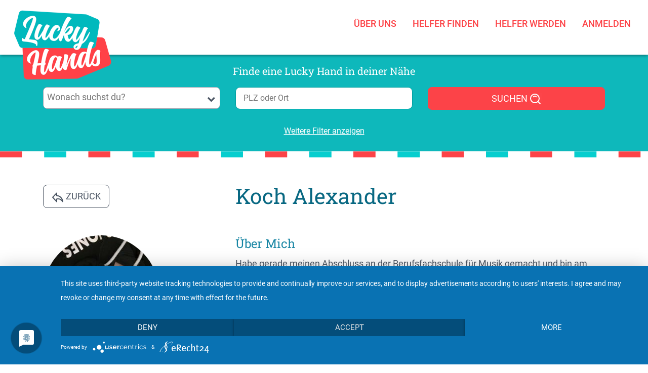

--- FILE ---
content_type: text/html; charset=UTF-8
request_url: https://luckyhands.online/helper/alexander_koch/136
body_size: 10669
content:
<!DOCTYPE html>
<head>
    <meta charset="UTF-8">
    <meta name="viewport" content="width=device-width, initial-scale=1" >
	<link rel="canonical" href="https://luckyhands.online/helper/alexander_koch/136" />

		<meta name="application-name" content="LH">
	<meta name="mobile-web-app-capable" content="yes">
	<meta name="apple-mobile-web-app-capable" content="yes">
	<meta name="apple-mobile-web-app-title" content="LH">
	<meta name="msapplication-TileColor" content="#ffffff">
	<meta name="theme-color" content="#ffffff">
	<meta name="apple-mobile-web-app-status-bar-style" content="#ffffff">
	<meta name="msapplication-config" content="/favicon/browserconfig.xml?v=220509023833">
	<link rel="apple-touch-icon" sizes="57x57" href="/favicon/apple-touch-icon-57x57.png?v=220509023833">
	<link rel="apple-touch-icon" sizes="60x60" href="/favicon/apple-touch-icon-60x60.png?v=220509023833">
	<link rel="apple-touch-icon" sizes="72x72" href="/favicon/apple-touch-icon-72x72.png?v=220509023833">
	<link rel="apple-touch-icon" sizes="76x76" href="/favicon/apple-touch-icon-76x76.png?v=220509023833">
	<link rel="apple-touch-icon" sizes="114x114" href="/favicon/apple-touch-icon-114x114.png?v=220509023833">
	<link rel="apple-touch-icon" sizes="120x120" href="/favicon/apple-touch-icon-120x120.png?v=220509023833">
	<link rel="apple-touch-icon" sizes="144x144" href="/favicon/apple-touch-icon-144x144.png?v=220509023833">
	<link rel="apple-touch-icon" sizes="152x152" href="/favicon/apple-touch-icon-152x152.png?v=220509023833">
	<link rel="apple-touch-icon" sizes="180x180" href="/favicon/apple-touch-icon-180x180.png?v=220509023833">
	<link rel="icon" type="image/png" href="/favicon/android-chrome-36x36.png?v=220509023833" sizes="36x36">
	<link rel="icon" type="image/png" href="/favicon/android-chrome-48x48.png?v=220509023833" sizes="48x48">
	<link rel="icon" type="image/png" href="/favicon/android-chrome-72x72.png?v=220509023833" sizes="72x72">
	<link rel="icon" type="image/png" href="/favicon/android-chrome-96x96.png?v=220509023833" sizes="96x96">
	<link rel="icon" type="image/png" href="/favicon/android-chrome-144x144.png?v=220509023833" sizes="144x144">
	<link rel="icon" type="image/png" href="/favicon/android-chrome-192x192.png?v=220509023833" sizes="192x192">
	<link rel="icon" type="image/png" href="/favicon/favicon-16x16.png?v=220509023833" sizes="16x16">
	<link rel="icon" type="image/png" href="/favicon/favicon-32x32.png?v=220509023833" sizes="32x32">
	<link rel="icon" type="image/png" href="/favicon/favicon-96x96.png?v=220509023833" sizes="96x96">
	<link rel="shortcut icon" type="image/x-icon" href="/favicon/favicon.ico?v=220509023833">
	<meta name="msapplication-TileImage" content="/favicon/mstile-150x150.png?v=220509023833">
	<meta name="msapplication-square70x70logo" content="/favicon/mstile-70x70.png?v=220509023833">
	<meta name="msapplication-square150x150logo" content="/favicon/mstile-150x150.png?v=220509023833">
	<meta name="msapplication-wide310x150logo" content="/favicon/mstile-310x150.png?v=220509023833">
	<meta name="msapplication-square310x310logo" content="/favicon/mstile-310x310.png?v=220509023833">
	<link href="/favicon/apple-touch-startup-image-320x460.png?v=220509023833" media="(device-width: 320px) and (device-height: 480px) and (-webkit-device-pixel-ratio: 1)" rel="apple-touch-startup-image">
	<link href="/favicon/apple-touch-startup-image-640x920.png?v=220509023833" media="(device-width: 320px) and (device-height: 480px) and (-webkit-device-pixel-ratio: 2)" rel="apple-touch-startup-image">
	<link href="/favicon/apple-touch-startup-image-640x1096.png?v=220509023833" media="(device-width: 320px) and (device-height: 568px) and (-webkit-device-pixel-ratio: 2)" rel="apple-touch-startup-image">
	<link href="/favicon/apple-touch-startup-image-748x1024.png?v=220509023833" media="(device-width: 768px) and (device-height: 1024px) and (-webkit-device-pixel-ratio: 1) and (orientation: landscape)" rel="apple-touch-startup-image">
	<link href="/favicon/apple-touch-startup-image-750x1024.png?v=220509023833" media="" rel="apple-touch-startup-image">
	<link href="/favicon/apple-touch-startup-image-750x1294.png?v=220509023833" media="(device-width: 375px) and (device-height: 667px) and (-webkit-device-pixel-ratio: 2)" rel="apple-touch-startup-image">
	<link href="/favicon/apple-touch-startup-image-768x1004.png?v=220509023833" media="(device-width: 768px) and (device-height: 1024px) and (-webkit-device-pixel-ratio: 1) and (orientation: portrait)" rel="apple-touch-startup-image">
	<link href="/favicon/apple-touch-startup-image-1182x2208.png?v=220509023833" media="(device-width: 414px) and (device-height: 736px) and (-webkit-device-pixel-ratio: 3) and (orientation: landscape)" rel="apple-touch-startup-image">
	<link href="/favicon/apple-touch-startup-image-1242x2148.png?v=220509023833" media="(device-width: 414px) and (device-height: 736px) and (-webkit-device-pixel-ratio: 3) and (orientation: portrait)" rel="apple-touch-startup-image">
	<link href="/favicon/apple-touch-startup-image-1496x2048.png?v=220509023833" media="(device-width: 768px) and (device-height: 1024px) and (-webkit-device-pixel-ratio: 2) and (orientation: landscape)" rel="apple-touch-startup-image">
	<link href="/favicon/apple-touch-startup-image-1536x2008.png?v=220509023833" media="(device-width: 768px) and (device-height: 1024px) and (-webkit-device-pixel-ratio: 2) and (orientation: portrait)" rel="apple-touch-startup-image">
	<link rel="manifest" href="/favicon/manifest.json?v=220509023833" />
	
    <meta property="og:title" content="Lucky Hands // Hilfe für alle Belange deines Alltags" >
    <meta property="og:locale" content="de_DE" >
    <meta property="og:type" content="website" >
	<meta property="og:image" content="https://luckyhands.online/img/luckyhands_fb.jpg" >
    <meta property="og:image:type" content="image/png">
    <meta property="og:image:width" content="1200">
    <meta property="og:image:height" content="600">
    <meta property="og:description" content="Alltagshilfen aus Deiner Nähe. Geprüfte Helfer*innen & versicherte Leistung Günstig, ungebunden und sorglos!" >
    <meta property="og:url" content="https://luckyhands.online/helper/alexander_koch/136" >
    <meta property="og:type" content="website" >

    <meta name="DC.language" content="de" >
    <meta name="dc.source" CONTENT="https://luckyhands.online" >
    <meta name="dc.title" CONTENT="Lucky Hands // Hilfe für alle Belange deines Alltags" >
    <meta name="dc.keywords" CONTENT="Heimtierbetreuung, Haushaltshilfe, Kinderbetreuung, Seniorenbetreuung, Nachhilfe" >
    <meta name="dc.subject" CONTENT="Lucky Hands // Hilfe für alle Belange deines Alltags" >
    <meta name="dc.description" CONTENT="Alltagshilfen aus Deiner Nähe. Geprüfte Helfer*innen & versicherte Leistung Günstig, ungebunden und sorglos!" >

    <base href="https://luckyhands.online/">
    <meta name="Description" content="Alltagshilfen aus Deiner Nähe. Geprüfte Helfer*innen & versicherte Leistung Günstig, ungebunden und sorglos!" >
    <meta name="Keywords" content="Heimtierbetreuung, Haushaltshilfe, Kinderbetreuung, Seniorenbetreuung, Nachhilfe" >
    <title>Lucky Hands // Hilfe für alle Belange deines Alltags</title>

	<script type="application/javascript" src="https://app.usercentrics.eu/latest/main.js" id="XctpfyqIX"></script>
	<meta data-privacy-proxy-server="https://privacy-proxy-server.usercentrics.eu">

    <link rel="stylesheet" href="libs/bootstrap4/css/bootstrap.min.css" type="text/css">
    <link rel="stylesheet" href="css/animate.min.css" type="text/css">
    <link rel="stylesheet" href="css/font-awesome-4.7.0/css/font-awesome.min.css">
	<link href="css/toastr/toastr.min.css" rel="stylesheet">
    <link rel="stylesheet" href="css/fresco/fresco.css" type="text/css">
	<link rel="stylesheet" href="css/bootstrap-multiselect.css" type="text/css"/>
    <link rel="stylesheet" href="css/creative.css?v1.3.8" type="text/css">
	<link href="css/select2/select2.css" rel="stylesheet">
	<link href="css/select2/select2-bootstrap4.css" rel="stylesheet">
	<link rel="stylesheet" href="/css/bootstrap-icons.css">
	<link rel="stylesheet" href="css/styles.css?v1.5.1" type="text/css">

			<link href="modules/helpers/css/hir.css" rel="stylesheet">
	
	<script src="js/jquery-3.3.1.min.js"></script>

	<!--[if lt IE 9]>
	<script src="js/html5shiv-3.7.0.js"></script>
	<script src="js/respond-1.4.2.min.js"></script>
	<![endif]-->

	<!-- Google Tag Manager -->
	<script>(function(w,d,s,l,i){w[l]=w[l]||[];w[l].push(
				{'gtm.start': new Date().getTime(),event:'gtm.js'}
		);var f=d.getElementsByTagName(s)[0],
				j=d.createElement(s),dl=l!='dataLayer'?'&l='+l:'';j.async=true;j.src=
				'https://www.googletagmanager.com/gtm.js?id='+i+dl;f.parentNode.insertBefore(j,f);
		})(window,document,'script','dataLayer','GTM-KBLFM7Z');</script>
	<!-- End Google Tag Manager -->



		<!-- Facebook Pixel Code -->
	<script type="text/plain" data-usercentrics="Facebook Pixel">
		!function(f,b,e,v,n,t,s)
				{if(f.fbq)return;n=f.fbq=function()

		{n.callMethod? n.callMethod.apply(n,arguments):n.queue.push(arguments)}
		;
		if(!f._fbq)f._fbq=n;n.push=n;n.loaded=!0;n.version='2.0';
		n.queue=[];t=b.createElement(e);t.async=!0;
		t.src=v;s=b.getElementsByTagName(e)[0];
		s.parentNode.insertBefore(t,s)}(window,document,'script',
				'https://connect.facebook.net/en_US/fbevents.js');

		fbq('init', '556587582937981');
		fbq('track', 'PageView');
	</script>
	<!-- End Facebook Pixel Code -->

	<meta name="p:domain_verify" content="52b86ade91b5e0cf9188528ec9c0b088"/>
</head>

<body id="page-top">
		<a href="#header" class="back-to-top2 page-scroll" style="display: none;">
		<i class="fa fa-angle-double-up fa-3x" aria-hidden="true"></i>
	</a>

	<nav id="nav" class="navbar navbar-inverse navbar-expand-xl opaqued">
		<div class="container-fluid p-0 wow fadeInDown" data-wow-delay="0.5s" data-wow-duration="0.5s">
			<a class="navbar-brand" href="index.php"><img src="img/logo.png"></a>
			<button class="navbar-toggler" type="button" data-toggle="collapse" data-target="#navbarsExampleDefault" aria-controls="navbarsExampleDefault" aria-expanded="false" aria-label="Toggle navigation">
				<span class="navbar-toggler-icon"></span>
			</button>
			<div class="collapse navbar-collapse" id="navbarsExampleDefault">
				<ul class="nav navbar-nav ml-auto">
					<li class="nav-item "><a href="/uber-uns" >Über uns</a></li></li></li></li><li class="nav-item "><a href="/luckyhands-suchen" >Helfer finden</a></li><li class="nav-item "><a href="/registrieren" >Helfer werden</a></li>
											<li class="nav-item "><a href="/luckyhands-login">Anmelden</a></li>
										<!--<li class="nav-item"><a href="/kereses" class="kereses_link"><i class="fa fa-search" aria-hidden="true"></i></a></li>					-->
				</ul>
			</div>
		</div>
	</nav>

	<section id="suche" class="suche pt-3 pb-4" style="z-index:0">
		<form action="/search" method="get" id="helpers_search_form">
    <input type="hidden" id="helpers_sort" name="helpers_sort" value="">

    <div class="container">
        <div class="row">
            <div class="col-12 pb-3 text-center filters-header">Finde eine Lucky Hand in deiner Nähe</div>
        </div>

        <div class="row">
            <div class="col-md-4 col-12 search-field-top">
                <select name="activity[]" class="activity-categories-select search" multiple="multiple" style="width: 100%">
                                            <optgroup label="Heimtierbetreuung" class="activity-categories-select-optgroup">
                                                            <option value="34" >
                                    Andere Tierarten
                                </option>
                                                            <option value="6" >
                                    Hund
                                </option>
                                                            <option value="7" >
                                    Katze
                                </option>
                                                            <option value="31" >
                                    Andere Tierarten
                                </option>
                                                    </optgroup>
                                            <optgroup label="Haushaltshilfe" class="activity-categories-select-optgroup">
                                                            <option value="33" >
                                    Sonstiges
                                </option>
                                                            <option value="8" >
                                    Bügeln
                                </option>
                                                            <option value="9" >
                                    Putzen
                                </option>
                                                            <option value="10" >
                                    Gartenarbeiten
                                </option>
                                                            <option value="12" >
                                    Handwerkliche Arbeiten
                                </option>
                                                            <option value="30" >
                                    Sonstiges
                                </option>
                                                    </optgroup>
                                            <optgroup label="Nachhilfe" class="activity-categories-select-optgroup">
                                                            <option value="32" >
                                    Nachhilfe
                                </option>
                                                    </optgroup>
                                            <optgroup label="Kinderbetreuung" class="activity-categories-select-optgroup">
                                                            <option value="13" >
                                    0-1 Jahre
                                </option>
                                                            <option value="14" >
                                    1-3 Jahre
                                </option>
                                                            <option value="15" >
                                    3-6 Jahre
                                </option>
                                                            <option value="16" >
                                    6-10 Jahre
                                </option>
                                                            <option value="17" >
                                    10 Jahre und älter
                                </option>
                                                    </optgroup>
                                            <optgroup label="Seniorenbetreuung" class="activity-categories-select-optgroup">
                                                            <option value="18" >
                                    Hilfe bei persönlicher Hygiene
                                </option>
                                                            <option value="20" >
                                    Häusliche Krankenpflege
                                </option>
                                                            <option value="21" >
                                    Hilfe beim An- und Ausziehen
                                </option>
                                                            <option value="22" >
                                    Begleitung
                                </option>
                                                            <option value="23" >
                                    Vorlesen
                                </option>
                                                            <option value="24" >
                                    Medikamenten nehmen
                                </option>
                                                            <option value="25" >
                                    kleine Einkäufe
                                </option>
                                                            <option value="26" >
                                    Zubereitung und Servieren von Speisen
                                </option>
                                                            <option value="27" >
                                    Pflege bei akuter Erkrankung
                                </option>
                                                            <option value="28" >
                                    üblichen Reinigung
                                </option>
                                                            <option value="29" >
                                    Ambulante Betreuung
                                </option>
                                                    </optgroup>
                                    </select>
            </div>
            <div class="col-md-4 col-12">
                <input type="text" value="" name="ort" id="ort" placeholder="PLZ oder Ort"
                       class="postcode" autocomplete="off" >
            </div>

            <div class="col-md-4 col-12 d-none d-md-block d-lg-block">
                <button type="submit" class="btn btn-block btn-primary">
                    SUCHEN
                    <svg width="24" height="24" viewBox="0 0 48 48" fill="none" xmlns="http://www.w3.org/2000/svg">
                        <rect width="48" height="48" fill="white" fill-opacity="0.01"/>
                        <path d="M21 38C30.3888 38 38 30.3888 38 21C38 11.6112 30.3888 4 21 4C11.6112 4 4 11.6112 4 21C4 30.3888 11.6112 38 21 38Z" fill="none" stroke-width="4" stroke-linejoin="round"/>
                        <path d="M26.6568 14.3431C25.2091 12.8954 23.2091 12 21 12C18.7909 12 16.7909 12.8954 15.3431 14.3431" stroke-width="4" stroke-linecap="round" stroke-linejoin="round"/>
                        <path d="M33.2218 33.2218L41.7071 41.7071" stroke-width="4" stroke-linecap="round" stroke-linejoin="round"/>
                    </svg>
                </button>
            </div>
        </div>
        <div class="row mt-3">
            <div class="col-sm-12 filters-block text-center ">
                <div class="row filter-inputs">
                    <div class="col-sm-12 work-time-block">
                        <div style="text-align: left;display: inline-block;margin: auto;width: 100%;">
                            
                            
                            
                                                                                    <table class="table filter-work-days-mobile" style="font-size:15px;">
                                <tbody>
                                <tr>
                                    <th></th>
                                                                        <th class="text-center">Vormittags</th>
                                                                        <th class="text-center">Nachmittags</th>
                                                                        <th class="text-center">Abends</th>
                                                                    </tr>
                                                                    <tr>
                                        <td style="font-weight: bold;">Mo</td>
                                                                                <td>
                                            <div class="d-flex align-items-center justify-content-center" style="font-size: 2em">
                                                <div class="custom-control custom-checkbox">
                                                    <input type="checkbox" class="custom-control-input" id="work_day_mob_0_0" name="wrk[0][0]" value="1" >
                                                    <label class="custom-control-label" for="work_day_mob_0_0"></label>
                                                </div>
                                            </div>
                                        </td>
                                                                                <td>
                                            <div class="d-flex align-items-center justify-content-center" style="font-size: 2em">
                                                <div class="custom-control custom-checkbox">
                                                    <input type="checkbox" class="custom-control-input" id="work_day_mob_0_1" name="wrk[0][1]" value="1" >
                                                    <label class="custom-control-label" for="work_day_mob_0_1"></label>
                                                </div>
                                            </div>
                                        </td>
                                                                                <td>
                                            <div class="d-flex align-items-center justify-content-center" style="font-size: 2em">
                                                <div class="custom-control custom-checkbox">
                                                    <input type="checkbox" class="custom-control-input" id="work_day_mob_0_2" name="wrk[0][2]" value="1" >
                                                    <label class="custom-control-label" for="work_day_mob_0_2"></label>
                                                </div>
                                            </div>
                                        </td>
                                                                            </tr>
                                                                    <tr>
                                        <td style="font-weight: bold;">Di</td>
                                                                                <td>
                                            <div class="d-flex align-items-center justify-content-center" style="font-size: 2em">
                                                <div class="custom-control custom-checkbox">
                                                    <input type="checkbox" class="custom-control-input" id="work_day_mob_1_0" name="wrk[1][0]" value="1" >
                                                    <label class="custom-control-label" for="work_day_mob_1_0"></label>
                                                </div>
                                            </div>
                                        </td>
                                                                                <td>
                                            <div class="d-flex align-items-center justify-content-center" style="font-size: 2em">
                                                <div class="custom-control custom-checkbox">
                                                    <input type="checkbox" class="custom-control-input" id="work_day_mob_1_1" name="wrk[1][1]" value="1" >
                                                    <label class="custom-control-label" for="work_day_mob_1_1"></label>
                                                </div>
                                            </div>
                                        </td>
                                                                                <td>
                                            <div class="d-flex align-items-center justify-content-center" style="font-size: 2em">
                                                <div class="custom-control custom-checkbox">
                                                    <input type="checkbox" class="custom-control-input" id="work_day_mob_1_2" name="wrk[1][2]" value="1" >
                                                    <label class="custom-control-label" for="work_day_mob_1_2"></label>
                                                </div>
                                            </div>
                                        </td>
                                                                            </tr>
                                                                    <tr>
                                        <td style="font-weight: bold;">Mi</td>
                                                                                <td>
                                            <div class="d-flex align-items-center justify-content-center" style="font-size: 2em">
                                                <div class="custom-control custom-checkbox">
                                                    <input type="checkbox" class="custom-control-input" id="work_day_mob_2_0" name="wrk[2][0]" value="1" >
                                                    <label class="custom-control-label" for="work_day_mob_2_0"></label>
                                                </div>
                                            </div>
                                        </td>
                                                                                <td>
                                            <div class="d-flex align-items-center justify-content-center" style="font-size: 2em">
                                                <div class="custom-control custom-checkbox">
                                                    <input type="checkbox" class="custom-control-input" id="work_day_mob_2_1" name="wrk[2][1]" value="1" >
                                                    <label class="custom-control-label" for="work_day_mob_2_1"></label>
                                                </div>
                                            </div>
                                        </td>
                                                                                <td>
                                            <div class="d-flex align-items-center justify-content-center" style="font-size: 2em">
                                                <div class="custom-control custom-checkbox">
                                                    <input type="checkbox" class="custom-control-input" id="work_day_mob_2_2" name="wrk[2][2]" value="1" >
                                                    <label class="custom-control-label" for="work_day_mob_2_2"></label>
                                                </div>
                                            </div>
                                        </td>
                                                                            </tr>
                                                                    <tr>
                                        <td style="font-weight: bold;">Do</td>
                                                                                <td>
                                            <div class="d-flex align-items-center justify-content-center" style="font-size: 2em">
                                                <div class="custom-control custom-checkbox">
                                                    <input type="checkbox" class="custom-control-input" id="work_day_mob_3_0" name="wrk[3][0]" value="1" >
                                                    <label class="custom-control-label" for="work_day_mob_3_0"></label>
                                                </div>
                                            </div>
                                        </td>
                                                                                <td>
                                            <div class="d-flex align-items-center justify-content-center" style="font-size: 2em">
                                                <div class="custom-control custom-checkbox">
                                                    <input type="checkbox" class="custom-control-input" id="work_day_mob_3_1" name="wrk[3][1]" value="1" >
                                                    <label class="custom-control-label" for="work_day_mob_3_1"></label>
                                                </div>
                                            </div>
                                        </td>
                                                                                <td>
                                            <div class="d-flex align-items-center justify-content-center" style="font-size: 2em">
                                                <div class="custom-control custom-checkbox">
                                                    <input type="checkbox" class="custom-control-input" id="work_day_mob_3_2" name="wrk[3][2]" value="1" >
                                                    <label class="custom-control-label" for="work_day_mob_3_2"></label>
                                                </div>
                                            </div>
                                        </td>
                                                                            </tr>
                                                                    <tr>
                                        <td style="font-weight: bold;">Fr</td>
                                                                                <td>
                                            <div class="d-flex align-items-center justify-content-center" style="font-size: 2em">
                                                <div class="custom-control custom-checkbox">
                                                    <input type="checkbox" class="custom-control-input" id="work_day_mob_4_0" name="wrk[4][0]" value="1" >
                                                    <label class="custom-control-label" for="work_day_mob_4_0"></label>
                                                </div>
                                            </div>
                                        </td>
                                                                                <td>
                                            <div class="d-flex align-items-center justify-content-center" style="font-size: 2em">
                                                <div class="custom-control custom-checkbox">
                                                    <input type="checkbox" class="custom-control-input" id="work_day_mob_4_1" name="wrk[4][1]" value="1" >
                                                    <label class="custom-control-label" for="work_day_mob_4_1"></label>
                                                </div>
                                            </div>
                                        </td>
                                                                                <td>
                                            <div class="d-flex align-items-center justify-content-center" style="font-size: 2em">
                                                <div class="custom-control custom-checkbox">
                                                    <input type="checkbox" class="custom-control-input" id="work_day_mob_4_2" name="wrk[4][2]" value="1" >
                                                    <label class="custom-control-label" for="work_day_mob_4_2"></label>
                                                </div>
                                            </div>
                                        </td>
                                                                            </tr>
                                                                    <tr>
                                        <td style="font-weight: bold;">Sa</td>
                                                                                <td>
                                            <div class="d-flex align-items-center justify-content-center" style="font-size: 2em">
                                                <div class="custom-control custom-checkbox">
                                                    <input type="checkbox" class="custom-control-input" id="work_day_mob_5_0" name="wrk[5][0]" value="1" >
                                                    <label class="custom-control-label" for="work_day_mob_5_0"></label>
                                                </div>
                                            </div>
                                        </td>
                                                                                <td>
                                            <div class="d-flex align-items-center justify-content-center" style="font-size: 2em">
                                                <div class="custom-control custom-checkbox">
                                                    <input type="checkbox" class="custom-control-input" id="work_day_mob_5_1" name="wrk[5][1]" value="1" >
                                                    <label class="custom-control-label" for="work_day_mob_5_1"></label>
                                                </div>
                                            </div>
                                        </td>
                                                                                <td>
                                            <div class="d-flex align-items-center justify-content-center" style="font-size: 2em">
                                                <div class="custom-control custom-checkbox">
                                                    <input type="checkbox" class="custom-control-input" id="work_day_mob_5_2" name="wrk[5][2]" value="1" >
                                                    <label class="custom-control-label" for="work_day_mob_5_2"></label>
                                                </div>
                                            </div>
                                        </td>
                                                                            </tr>
                                                                    <tr>
                                        <td style="font-weight: bold;">So</td>
                                                                                <td>
                                            <div class="d-flex align-items-center justify-content-center" style="font-size: 2em">
                                                <div class="custom-control custom-checkbox">
                                                    <input type="checkbox" class="custom-control-input" id="work_day_mob_6_0" name="wrk[6][0]" value="1" >
                                                    <label class="custom-control-label" for="work_day_mob_6_0"></label>
                                                </div>
                                            </div>
                                        </td>
                                                                                <td>
                                            <div class="d-flex align-items-center justify-content-center" style="font-size: 2em">
                                                <div class="custom-control custom-checkbox">
                                                    <input type="checkbox" class="custom-control-input" id="work_day_mob_6_1" name="wrk[6][1]" value="1" >
                                                    <label class="custom-control-label" for="work_day_mob_6_1"></label>
                                                </div>
                                            </div>
                                        </td>
                                                                                <td>
                                            <div class="d-flex align-items-center justify-content-center" style="font-size: 2em">
                                                <div class="custom-control custom-checkbox">
                                                    <input type="checkbox" class="custom-control-input" id="work_day_mob_6_2" name="wrk[6][2]" value="1" >
                                                    <label class="custom-control-label" for="work_day_mob_6_2"></label>
                                                </div>
                                            </div>
                                        </td>
                                                                            </tr>
                                                                </tbody>
                            </table>
                            <table class="table filter-work-days-desktop" style="font-size:15px;">
                                <tbody>
                                <tr>
                                    <th></th>
                                                                            <th class="text-center">Montag</th>
                                                                            <th class="text-center">Dienstag</th>
                                                                            <th class="text-center">Mitwoch</th>
                                                                            <th class="text-center">Donnerstag</th>
                                                                            <th class="text-center">Freitag</th>
                                                                            <th class="text-center">Samstag</th>
                                                                            <th class="text-center">Sonntag</th>
                                                                    </tr>
                                                                    <tr>
                                        <td style="font-weight: bold;">Vormittags</td>
                                                                                <td>
                                            <div class="d-flex align-items-center justify-content-center" style="font-size: 2em">
                                                <div class="custom-control custom-checkbox">
                                                    <input type="checkbox" class="custom-control-input" id="work_day_desk_0_0" name="wrk[0][0]" value="1" >
                                                    <label class="custom-control-label" for="work_day_desk_0_0"></label>
                                                </div>
                                            </div>
                                        </td>
                                                                                <td>
                                            <div class="d-flex align-items-center justify-content-center" style="font-size: 2em">
                                                <div class="custom-control custom-checkbox">
                                                    <input type="checkbox" class="custom-control-input" id="work_day_desk_1_0" name="wrk[1][0]" value="1" >
                                                    <label class="custom-control-label" for="work_day_desk_1_0"></label>
                                                </div>
                                            </div>
                                        </td>
                                                                                <td>
                                            <div class="d-flex align-items-center justify-content-center" style="font-size: 2em">
                                                <div class="custom-control custom-checkbox">
                                                    <input type="checkbox" class="custom-control-input" id="work_day_desk_2_0" name="wrk[2][0]" value="1" >
                                                    <label class="custom-control-label" for="work_day_desk_2_0"></label>
                                                </div>
                                            </div>
                                        </td>
                                                                                <td>
                                            <div class="d-flex align-items-center justify-content-center" style="font-size: 2em">
                                                <div class="custom-control custom-checkbox">
                                                    <input type="checkbox" class="custom-control-input" id="work_day_desk_3_0" name="wrk[3][0]" value="1" >
                                                    <label class="custom-control-label" for="work_day_desk_3_0"></label>
                                                </div>
                                            </div>
                                        </td>
                                                                                <td>
                                            <div class="d-flex align-items-center justify-content-center" style="font-size: 2em">
                                                <div class="custom-control custom-checkbox">
                                                    <input type="checkbox" class="custom-control-input" id="work_day_desk_4_0" name="wrk[4][0]" value="1" >
                                                    <label class="custom-control-label" for="work_day_desk_4_0"></label>
                                                </div>
                                            </div>
                                        </td>
                                                                                <td>
                                            <div class="d-flex align-items-center justify-content-center" style="font-size: 2em">
                                                <div class="custom-control custom-checkbox">
                                                    <input type="checkbox" class="custom-control-input" id="work_day_desk_5_0" name="wrk[5][0]" value="1" >
                                                    <label class="custom-control-label" for="work_day_desk_5_0"></label>
                                                </div>
                                            </div>
                                        </td>
                                                                                <td>
                                            <div class="d-flex align-items-center justify-content-center" style="font-size: 2em">
                                                <div class="custom-control custom-checkbox">
                                                    <input type="checkbox" class="custom-control-input" id="work_day_desk_6_0" name="wrk[6][0]" value="1" >
                                                    <label class="custom-control-label" for="work_day_desk_6_0"></label>
                                                </div>
                                            </div>
                                        </td>
                                                                            </tr>
                                                                    <tr>
                                        <td style="font-weight: bold;">Nachmittags</td>
                                                                                <td>
                                            <div class="d-flex align-items-center justify-content-center" style="font-size: 2em">
                                                <div class="custom-control custom-checkbox">
                                                    <input type="checkbox" class="custom-control-input" id="work_day_desk_0_1" name="wrk[0][1]" value="1" >
                                                    <label class="custom-control-label" for="work_day_desk_0_1"></label>
                                                </div>
                                            </div>
                                        </td>
                                                                                <td>
                                            <div class="d-flex align-items-center justify-content-center" style="font-size: 2em">
                                                <div class="custom-control custom-checkbox">
                                                    <input type="checkbox" class="custom-control-input" id="work_day_desk_1_1" name="wrk[1][1]" value="1" >
                                                    <label class="custom-control-label" for="work_day_desk_1_1"></label>
                                                </div>
                                            </div>
                                        </td>
                                                                                <td>
                                            <div class="d-flex align-items-center justify-content-center" style="font-size: 2em">
                                                <div class="custom-control custom-checkbox">
                                                    <input type="checkbox" class="custom-control-input" id="work_day_desk_2_1" name="wrk[2][1]" value="1" >
                                                    <label class="custom-control-label" for="work_day_desk_2_1"></label>
                                                </div>
                                            </div>
                                        </td>
                                                                                <td>
                                            <div class="d-flex align-items-center justify-content-center" style="font-size: 2em">
                                                <div class="custom-control custom-checkbox">
                                                    <input type="checkbox" class="custom-control-input" id="work_day_desk_3_1" name="wrk[3][1]" value="1" >
                                                    <label class="custom-control-label" for="work_day_desk_3_1"></label>
                                                </div>
                                            </div>
                                        </td>
                                                                                <td>
                                            <div class="d-flex align-items-center justify-content-center" style="font-size: 2em">
                                                <div class="custom-control custom-checkbox">
                                                    <input type="checkbox" class="custom-control-input" id="work_day_desk_4_1" name="wrk[4][1]" value="1" >
                                                    <label class="custom-control-label" for="work_day_desk_4_1"></label>
                                                </div>
                                            </div>
                                        </td>
                                                                                <td>
                                            <div class="d-flex align-items-center justify-content-center" style="font-size: 2em">
                                                <div class="custom-control custom-checkbox">
                                                    <input type="checkbox" class="custom-control-input" id="work_day_desk_5_1" name="wrk[5][1]" value="1" >
                                                    <label class="custom-control-label" for="work_day_desk_5_1"></label>
                                                </div>
                                            </div>
                                        </td>
                                                                                <td>
                                            <div class="d-flex align-items-center justify-content-center" style="font-size: 2em">
                                                <div class="custom-control custom-checkbox">
                                                    <input type="checkbox" class="custom-control-input" id="work_day_desk_6_1" name="wrk[6][1]" value="1" >
                                                    <label class="custom-control-label" for="work_day_desk_6_1"></label>
                                                </div>
                                            </div>
                                        </td>
                                                                            </tr>
                                                                    <tr>
                                        <td style="font-weight: bold;">Abends</td>
                                                                                <td>
                                            <div class="d-flex align-items-center justify-content-center" style="font-size: 2em">
                                                <div class="custom-control custom-checkbox">
                                                    <input type="checkbox" class="custom-control-input" id="work_day_desk_0_2" name="wrk[0][2]" value="1" >
                                                    <label class="custom-control-label" for="work_day_desk_0_2"></label>
                                                </div>
                                            </div>
                                        </td>
                                                                                <td>
                                            <div class="d-flex align-items-center justify-content-center" style="font-size: 2em">
                                                <div class="custom-control custom-checkbox">
                                                    <input type="checkbox" class="custom-control-input" id="work_day_desk_1_2" name="wrk[1][2]" value="1" >
                                                    <label class="custom-control-label" for="work_day_desk_1_2"></label>
                                                </div>
                                            </div>
                                        </td>
                                                                                <td>
                                            <div class="d-flex align-items-center justify-content-center" style="font-size: 2em">
                                                <div class="custom-control custom-checkbox">
                                                    <input type="checkbox" class="custom-control-input" id="work_day_desk_2_2" name="wrk[2][2]" value="1" >
                                                    <label class="custom-control-label" for="work_day_desk_2_2"></label>
                                                </div>
                                            </div>
                                        </td>
                                                                                <td>
                                            <div class="d-flex align-items-center justify-content-center" style="font-size: 2em">
                                                <div class="custom-control custom-checkbox">
                                                    <input type="checkbox" class="custom-control-input" id="work_day_desk_3_2" name="wrk[3][2]" value="1" >
                                                    <label class="custom-control-label" for="work_day_desk_3_2"></label>
                                                </div>
                                            </div>
                                        </td>
                                                                                <td>
                                            <div class="d-flex align-items-center justify-content-center" style="font-size: 2em">
                                                <div class="custom-control custom-checkbox">
                                                    <input type="checkbox" class="custom-control-input" id="work_day_desk_4_2" name="wrk[4][2]" value="1" >
                                                    <label class="custom-control-label" for="work_day_desk_4_2"></label>
                                                </div>
                                            </div>
                                        </td>
                                                                                <td>
                                            <div class="d-flex align-items-center justify-content-center" style="font-size: 2em">
                                                <div class="custom-control custom-checkbox">
                                                    <input type="checkbox" class="custom-control-input" id="work_day_desk_5_2" name="wrk[5][2]" value="1" >
                                                    <label class="custom-control-label" for="work_day_desk_5_2"></label>
                                                </div>
                                            </div>
                                        </td>
                                                                                <td>
                                            <div class="d-flex align-items-center justify-content-center" style="font-size: 2em">
                                                <div class="custom-control custom-checkbox">
                                                    <input type="checkbox" class="custom-control-input" id="work_day_desk_6_2" name="wrk[6][2]" value="1" >
                                                    <label class="custom-control-label" for="work_day_desk_6_2"></label>
                                                </div>
                                            </div>
                                        </td>
                                                                            </tr>
                                                                </tbody>
                            </table>

                                                    </div>
                    </div>
                </div>
                <div class="row filter-inputs">
                    <div class="price-fork-filter col-md-3">
                        <div class="min-max-group">
                            <div class="form-group min-price">
                                <input type="number" name="min_price" value="" class="form-control" style="display: inline-block" placeholder="Min. Preis">
                            </div>
                            <div class="form-group max-price">
                                <input type="number" name="max_price" value="" class="form-control ml-1" style="display: inline-block" placeholder="Max. Preis">
                            </div>
                        </div>
                    </div>
                    <div class="form-group col-md-2 text-left" style="padding-top: 7px">
                        <div class="custom-control custom-checkbox">
                            <input type="checkbox" class="custom-control-input" id="chk_with_photo" name="with_photo" value="1" >
                            <label class="custom-control-label" for="chk_with_photo">Nur mit Profilbild</label>
                        </div>
                    </div>

                    <div class="form-group col-md-2">
                        <select class="plain-select" name="work_modes[]" multiple="multiple" data-placeholder="Regelmässigkeit" data-theme="bootstrap4">
                            <option value="1">Vollzeit</option>
<option value="2">Teilzeit</option>
<option value="3">Wöchentlich</option>
<option value="4">1x pro Woche</option>
<option value="5">2x pro Woche</option>

                        </select>
                    </div>
                    <div class="form-group col-md-2">
                        <select class="plain-select" name="education_levels[]" multiple="multiple" data-placeholder="Ausbildung" data-theme="bootstrap4">
                            <option value="1">kein Abschluss</option>
<option value="2">Schulabschluss</option>
<option value="3">Berufslehre</option>
<option value="4">Fachhochschule</option>
<option value="5">Hochschule</option>

                        </select>
                    </div>
                    <div class="form-group col-md-2">
                        <input class="form-control" name="min_exp" placeholder="Min. Erfahrung" value="">
                    </div>
                </div>

                <div class="row mb-2">
                    <div class="col-12 d-xs-block d-sm-block d-md-none d-lg-none">
                        <button type="submit" class="btn btn-block btn-primary">
                            SUCHEN
                            <svg width="24" height="24" viewBox="0 0 48 48" fill="none" xmlns="http://www.w3.org/2000/svg">
                                <rect width="48" height="48" fill="white" fill-opacity="0.01"/>
                                <path d="M21 38C30.3888 38 38 30.3888 38 21C38 11.6112 30.3888 4 21 4C11.6112 4 4 11.6112 4 21C4 30.3888 11.6112 38 21 38Z" fill="none" stroke-width="4" stroke-linejoin="round"/>
                                <path d="M26.6568 14.3431C25.2091 12.8954 23.2091 12 21 12C18.7909 12 16.7909 12.8954 15.3431 14.3431" stroke-width="4" stroke-linecap="round" stroke-linejoin="round"/>
                                <path d="M33.2218 33.2218L41.7071 41.7071" stroke-width="4" stroke-linecap="round" stroke-linejoin="round"/>
                            </svg>
                        </button>
                    </div>
                </div>

                <div class="row">
                    <div class="col-sm-12">
                        <a href="#" id="show_filters">Weitere Filter anzeigen</a>
                        <a href="#" id="hide_filters">Filter ausblenden</a>
                    </div>
                </div>
            </div>

        </div>
    </div>
</form>
	</section>

	<div class="container-fluid">
		<div class="row">
			<div class="col-12 bg-stripe"></div>
		</div>
	</div>

	
	<section id="profile" class="profile">
    <div class="container mt-5">
        <div class="row">
            <div class="col-md-4 text-left mb-5">
                <a href="" class="btn btn-outline text-uppercase mt-0">
                    <svg width="24" height="24" viewBox="0 0 48 48" fill="none" xmlns="http://www.w3.org/2000/svg">
                        <path fill-rule="evenodd" clip-rule="evenodd" d="M44 40.8361C39.1069 34.8632 34.7617 31.4739 30.9644 30.6682C27.1671 29.8625 23.5517 29.7408 20.1182 30.303V41L4 23.5453L20.1182 7V17.167C26.4667 17.2172 31.8638 19.4948 36.3095 24C40.7553 28.5052 43.3187 34.1172 44 40.8361Z" fill="none" stroke="#fff" stroke-width="4" stroke-linejoin="round"/>
                    </svg>
                    Zurück
                </a>
            </div>
            <div class="col-md-8 text-md-left text-center wow fadeInUp">
                <h1 class="text-primary mb-3">Koch Alexander</h1>
            </div>
        </div>
        <div class="row">
            <div class="col-12 col-md-4 mx-auto text-lg-left text-center wow fadeInLeft">
                <img src="file/helpers/Ts3x3Trhln.jpeg?t=1769899333" alt="Alexander  Koch" class="img-fluid rounded-circle mb-4">
                                    <div>
                        <table class="profile-info-short mb-5">
                            <tr>
                                <td class="text-md-left text-center">Alter: 30</td>
                            </tr>
                            <tr>
                                <td class="text-md-left text-center">Erfahrung: 1 Jahre</td>
                            </tr>
                            <tr>
                                <td class="text-md-left text-center">
                                    <nobr>Meine Gegend:</nobr>
                                                                            <nobr>82110 (inkl. 1 km Radius)</nobr><br />
                                                                    </td>
                            </tr>
                            <tr>
                                <td class="text-md-left text-center">Ausbildung: Berufslehre</td>
                            </tr>
                        </table>
                    </div>
                            </div>
            <div class="col-12 col-md-8 text-left wow fadeInRight">

                <h3 class="text-tertiary">Über Mich</h3>
                <p>Habe gerade meinen Abschluss an der Berufsfachschule für Musik gemacht und bin am überlegen mich nun an der Musikhochschule für Musik zu bewerben. Bin daher zeitlich flexibel und konnte auch schon Erfahrungen sammeln beim betreuen von Tieren da ich selber eine Katze habe. Kinder könnte ich ebenfalls betreuen da ich einen kleinen Bruder habe.</p>

                <h3 class="text-tertiary mt-3">Tätigkeiten:</h3>

                <table class="table activity" style="width: 100%; font-size:20px;">
                                            <tr>
                            <td><span class="text-secondary-blue">Heimtierbetreuung</span><br> - Hund<br> - Katze<br></th>
                            <td><span class="text-secondary-blue">12&euro;</span></td>
                        </tr>
                                                <tr>
                            <td><span class="text-secondary-blue">Kinderbetreuung</span><br> - 6-10 Jahre<br></th>
                            <td><span class="text-secondary-blue">11&euro;</span></td>
                        </tr>
                                        </table>
                <h3 class="text-tertiary mt-3">Regelmässigkeit: Vollzeit</h3>

                <div style="overflow-x:auto;">
                    <table class="table" style="font-size:15px;">
                        <tbody>
                            <tr>
                                <th>
                                </th>
                                <th class="text-center">Mo</th>
                                <th class="text-center">Di</th>
                                <th class="text-center">Mi</th>
                                <th class="text-center">Do</th>
                                <th class="text-center">Fr</th>
                                <th class="text-center">Sa</th>
                                <th class="text-center">So</th>
                            </tr>
                            <tr>
                                <th>Vormittags</th>
                                                                    <td>
                                                                                    <div class="d-flex align-items-center justify-content-center" style="font-size: 2em">
                                                <svg width="24" height="24" viewBox="0 0 48 48" fill="none" xmlns="http://www.w3.org/2000/svg">
                                                    <path d="M24 44C29.5228 44 34.5228 41.7614 38.1421 38.1421C41.7614 34.5228 44 29.5228 44 24C44 18.4772 41.7614 13.4772 38.1421 9.85786C34.5228 6.23858 29.5228 4 24 4C18.4772 4 13.4772 6.23858 9.85786 9.85786C6.23858 13.4772 4 18.4772 4 24C4 29.5228 6.23858 34.5228 9.85786 38.1421C13.4772 41.7614 18.4772 44 24 44Z" fill="none" stroke="#16ACAF" stroke-width="4" stroke-linejoin="round"/>
                                                    <path d="M16 24L22 30L34 18" stroke="#16ACAF" stroke-width="4" stroke-linecap="round" stroke-linejoin="round"/>
                                                </svg>
                                            </div>
                                                                            </td>
                                                                    <td>
                                                                                    <div class="d-flex align-items-center justify-content-center" style="font-size: 2em">
                                                <svg width="24" height="24" viewBox="0 0 48 48" fill="none" xmlns="http://www.w3.org/2000/svg">
                                                    <path d="M24 44C29.5228 44 34.5228 41.7614 38.1421 38.1421C41.7614 34.5228 44 29.5228 44 24C44 18.4772 41.7614 13.4772 38.1421 9.85786C34.5228 6.23858 29.5228 4 24 4C18.4772 4 13.4772 6.23858 9.85786 9.85786C6.23858 13.4772 4 18.4772 4 24C4 29.5228 6.23858 34.5228 9.85786 38.1421C13.4772 41.7614 18.4772 44 24 44Z" fill="none" stroke="#16ACAF" stroke-width="4" stroke-linejoin="round"/>
                                                    <path d="M16 24L22 30L34 18" stroke="#16ACAF" stroke-width="4" stroke-linecap="round" stroke-linejoin="round"/>
                                                </svg>
                                            </div>
                                                                            </td>
                                                                    <td>
                                                                                    <div class="d-flex align-items-center justify-content-center" style="font-size: 2em">
                                                <svg width="24" height="24" viewBox="0 0 48 48" fill="none" xmlns="http://www.w3.org/2000/svg">
                                                    <path d="M24 44C29.5228 44 34.5228 41.7614 38.1421 38.1421C41.7614 34.5228 44 29.5228 44 24C44 18.4772 41.7614 13.4772 38.1421 9.85786C34.5228 6.23858 29.5228 4 24 4C18.4772 4 13.4772 6.23858 9.85786 9.85786C6.23858 13.4772 4 18.4772 4 24C4 29.5228 6.23858 34.5228 9.85786 38.1421C13.4772 41.7614 18.4772 44 24 44Z" fill="none" stroke="#16ACAF" stroke-width="4" stroke-linejoin="round"/>
                                                    <path d="M16 24L22 30L34 18" stroke="#16ACAF" stroke-width="4" stroke-linecap="round" stroke-linejoin="round"/>
                                                </svg>
                                            </div>
                                                                            </td>
                                                                    <td>
                                                                                    <div class="d-flex align-items-center justify-content-center" style="font-size: 2em">
                                                <svg width="24" height="24" viewBox="0 0 48 48" fill="none" xmlns="http://www.w3.org/2000/svg">
                                                    <path d="M24 44C29.5228 44 34.5228 41.7614 38.1421 38.1421C41.7614 34.5228 44 29.5228 44 24C44 18.4772 41.7614 13.4772 38.1421 9.85786C34.5228 6.23858 29.5228 4 24 4C18.4772 4 13.4772 6.23858 9.85786 9.85786C6.23858 13.4772 4 18.4772 4 24C4 29.5228 6.23858 34.5228 9.85786 38.1421C13.4772 41.7614 18.4772 44 24 44Z" fill="none" stroke="#16ACAF" stroke-width="4" stroke-linejoin="round"/>
                                                    <path d="M16 24L22 30L34 18" stroke="#16ACAF" stroke-width="4" stroke-linecap="round" stroke-linejoin="round"/>
                                                </svg>
                                            </div>
                                                                            </td>
                                                                    <td>
                                                                                    <div class="d-flex align-items-center justify-content-center" style="font-size: 2em">
                                                <svg width="24" height="24" viewBox="0 0 48 48" fill="none" xmlns="http://www.w3.org/2000/svg">
                                                    <path d="M24 44C29.5228 44 34.5228 41.7614 38.1421 38.1421C41.7614 34.5228 44 29.5228 44 24C44 18.4772 41.7614 13.4772 38.1421 9.85786C34.5228 6.23858 29.5228 4 24 4C18.4772 4 13.4772 6.23858 9.85786 9.85786C6.23858 13.4772 4 18.4772 4 24C4 29.5228 6.23858 34.5228 9.85786 38.1421C13.4772 41.7614 18.4772 44 24 44Z" fill="none" stroke="#16ACAF" stroke-width="4" stroke-linejoin="round"/>
                                                    <path d="M16 24L22 30L34 18" stroke="#16ACAF" stroke-width="4" stroke-linecap="round" stroke-linejoin="round"/>
                                                </svg>
                                            </div>
                                                                            </td>
                                                                    <td>
                                                                                    <div class="d-flex align-items-center justify-content-center" style="font-size: 2em">
                                                <svg width="24" height="24" viewBox="0 0 48 48" fill="none" xmlns="http://www.w3.org/2000/svg">
                                                    <path d="M24 44C29.5228 44 34.5228 41.7614 38.1421 38.1421C41.7614 34.5228 44 29.5228 44 24C44 18.4772 41.7614 13.4772 38.1421 9.85786C34.5228 6.23858 29.5228 4 24 4C18.4772 4 13.4772 6.23858 9.85786 9.85786C6.23858 13.4772 4 18.4772 4 24C4 29.5228 6.23858 34.5228 9.85786 38.1421C13.4772 41.7614 18.4772 44 24 44Z" fill="none" stroke="#16ACAF" stroke-width="4" stroke-linejoin="round"/>
                                                    <path d="M16 24L22 30L34 18" stroke="#16ACAF" stroke-width="4" stroke-linecap="round" stroke-linejoin="round"/>
                                                </svg>
                                            </div>
                                                                            </td>
                                                                    <td>
                                                                                    <div class="d-flex align-items-center justify-content-center" style="font-size: 2em">
                                                <svg width="24" height="24" viewBox="0 0 48 48" fill="none" xmlns="http://www.w3.org/2000/svg">
                                                    <path d="M10.5 24L38.5 24" stroke="#9CA3AF" stroke-width="4" stroke-linecap="round" stroke-linejoin="round"/>
                                                </svg>
                                            </div>
                                                                            </td>
                                                            </tr>
                            <tr>
                                <th>Nachmittags</th>

                                                                    <td>
                                                                                    <div class="d-flex align-items-center justify-content-center" style="font-size: 2em">
                                                <svg width="24" height="24" viewBox="0 0 48 48" fill="none" xmlns="http://www.w3.org/2000/svg">
                                                    <path d="M24 44C29.5228 44 34.5228 41.7614 38.1421 38.1421C41.7614 34.5228 44 29.5228 44 24C44 18.4772 41.7614 13.4772 38.1421 9.85786C34.5228 6.23858 29.5228 4 24 4C18.4772 4 13.4772 6.23858 9.85786 9.85786C6.23858 13.4772 4 18.4772 4 24C4 29.5228 6.23858 34.5228 9.85786 38.1421C13.4772 41.7614 18.4772 44 24 44Z" fill="none" stroke="#16ACAF" stroke-width="4" stroke-linejoin="round"/>
                                                    <path d="M16 24L22 30L34 18" stroke="#16ACAF" stroke-width="4" stroke-linecap="round" stroke-linejoin="round"/>
                                                </svg>
                                            </div>
                                                                            </td>
                                                                    <td>
                                                                                    <div class="d-flex align-items-center justify-content-center" style="font-size: 2em">
                                                <svg width="24" height="24" viewBox="0 0 48 48" fill="none" xmlns="http://www.w3.org/2000/svg">
                                                    <path d="M10.5 24L38.5 24" stroke="#9CA3AF" stroke-width="4" stroke-linecap="round" stroke-linejoin="round"/>
                                                </svg>
                                            </div>
                                                                            </td>
                                                                    <td>
                                                                                    <div class="d-flex align-items-center justify-content-center" style="font-size: 2em">
                                                <svg width="24" height="24" viewBox="0 0 48 48" fill="none" xmlns="http://www.w3.org/2000/svg">
                                                    <path d="M24 44C29.5228 44 34.5228 41.7614 38.1421 38.1421C41.7614 34.5228 44 29.5228 44 24C44 18.4772 41.7614 13.4772 38.1421 9.85786C34.5228 6.23858 29.5228 4 24 4C18.4772 4 13.4772 6.23858 9.85786 9.85786C6.23858 13.4772 4 18.4772 4 24C4 29.5228 6.23858 34.5228 9.85786 38.1421C13.4772 41.7614 18.4772 44 24 44Z" fill="none" stroke="#16ACAF" stroke-width="4" stroke-linejoin="round"/>
                                                    <path d="M16 24L22 30L34 18" stroke="#16ACAF" stroke-width="4" stroke-linecap="round" stroke-linejoin="round"/>
                                                </svg>
                                            </div>
                                                                            </td>
                                                                    <td>
                                                                                    <div class="d-flex align-items-center justify-content-center" style="font-size: 2em">
                                                <svg width="24" height="24" viewBox="0 0 48 48" fill="none" xmlns="http://www.w3.org/2000/svg">
                                                    <path d="M10.5 24L38.5 24" stroke="#9CA3AF" stroke-width="4" stroke-linecap="round" stroke-linejoin="round"/>
                                                </svg>
                                            </div>
                                                                            </td>
                                                                    <td>
                                                                                    <div class="d-flex align-items-center justify-content-center" style="font-size: 2em">
                                                <svg width="24" height="24" viewBox="0 0 48 48" fill="none" xmlns="http://www.w3.org/2000/svg">
                                                    <path d="M24 44C29.5228 44 34.5228 41.7614 38.1421 38.1421C41.7614 34.5228 44 29.5228 44 24C44 18.4772 41.7614 13.4772 38.1421 9.85786C34.5228 6.23858 29.5228 4 24 4C18.4772 4 13.4772 6.23858 9.85786 9.85786C6.23858 13.4772 4 18.4772 4 24C4 29.5228 6.23858 34.5228 9.85786 38.1421C13.4772 41.7614 18.4772 44 24 44Z" fill="none" stroke="#16ACAF" stroke-width="4" stroke-linejoin="round"/>
                                                    <path d="M16 24L22 30L34 18" stroke="#16ACAF" stroke-width="4" stroke-linecap="round" stroke-linejoin="round"/>
                                                </svg>
                                            </div>
                                                                            </td>
                                                                    <td>
                                                                                    <div class="d-flex align-items-center justify-content-center" style="font-size: 2em">
                                                <svg width="24" height="24" viewBox="0 0 48 48" fill="none" xmlns="http://www.w3.org/2000/svg">
                                                    <path d="M24 44C29.5228 44 34.5228 41.7614 38.1421 38.1421C41.7614 34.5228 44 29.5228 44 24C44 18.4772 41.7614 13.4772 38.1421 9.85786C34.5228 6.23858 29.5228 4 24 4C18.4772 4 13.4772 6.23858 9.85786 9.85786C6.23858 13.4772 4 18.4772 4 24C4 29.5228 6.23858 34.5228 9.85786 38.1421C13.4772 41.7614 18.4772 44 24 44Z" fill="none" stroke="#16ACAF" stroke-width="4" stroke-linejoin="round"/>
                                                    <path d="M16 24L22 30L34 18" stroke="#16ACAF" stroke-width="4" stroke-linecap="round" stroke-linejoin="round"/>
                                                </svg>
                                            </div>
                                                                            </td>
                                                                    <td>
                                                                                    <div class="d-flex align-items-center justify-content-center" style="font-size: 2em">
                                                <svg width="24" height="24" viewBox="0 0 48 48" fill="none" xmlns="http://www.w3.org/2000/svg">
                                                    <path d="M10.5 24L38.5 24" stroke="#9CA3AF" stroke-width="4" stroke-linecap="round" stroke-linejoin="round"/>
                                                </svg>
                                            </div>
                                                                            </td>
                                
                            </tr>
                            <tr>
                                <th>Abends</th>
                                                                    <td>
                                                                                    <div class="d-flex align-items-center justify-content-center" style="font-size: 2em">
                                                <svg width="24" height="24" viewBox="0 0 48 48" fill="none" xmlns="http://www.w3.org/2000/svg">
                                                    <path d="M24 44C29.5228 44 34.5228 41.7614 38.1421 38.1421C41.7614 34.5228 44 29.5228 44 24C44 18.4772 41.7614 13.4772 38.1421 9.85786C34.5228 6.23858 29.5228 4 24 4C18.4772 4 13.4772 6.23858 9.85786 9.85786C6.23858 13.4772 4 18.4772 4 24C4 29.5228 6.23858 34.5228 9.85786 38.1421C13.4772 41.7614 18.4772 44 24 44Z" fill="none" stroke="#16ACAF" stroke-width="4" stroke-linejoin="round"/>
                                                    <path d="M16 24L22 30L34 18" stroke="#16ACAF" stroke-width="4" stroke-linecap="round" stroke-linejoin="round"/>
                                                </svg>
                                            </div>
                                                                            </td>
                                                                    <td>
                                                                                    <div class="d-flex align-items-center justify-content-center" style="font-size: 2em">
                                                <svg width="24" height="24" viewBox="0 0 48 48" fill="none" xmlns="http://www.w3.org/2000/svg">
                                                    <path d="M24 44C29.5228 44 34.5228 41.7614 38.1421 38.1421C41.7614 34.5228 44 29.5228 44 24C44 18.4772 41.7614 13.4772 38.1421 9.85786C34.5228 6.23858 29.5228 4 24 4C18.4772 4 13.4772 6.23858 9.85786 9.85786C6.23858 13.4772 4 18.4772 4 24C4 29.5228 6.23858 34.5228 9.85786 38.1421C13.4772 41.7614 18.4772 44 24 44Z" fill="none" stroke="#16ACAF" stroke-width="4" stroke-linejoin="round"/>
                                                    <path d="M16 24L22 30L34 18" stroke="#16ACAF" stroke-width="4" stroke-linecap="round" stroke-linejoin="round"/>
                                                </svg>
                                            </div>
                                                                            </td>
                                                                    <td>
                                                                                    <div class="d-flex align-items-center justify-content-center" style="font-size: 2em">
                                                <svg width="24" height="24" viewBox="0 0 48 48" fill="none" xmlns="http://www.w3.org/2000/svg">
                                                    <path d="M24 44C29.5228 44 34.5228 41.7614 38.1421 38.1421C41.7614 34.5228 44 29.5228 44 24C44 18.4772 41.7614 13.4772 38.1421 9.85786C34.5228 6.23858 29.5228 4 24 4C18.4772 4 13.4772 6.23858 9.85786 9.85786C6.23858 13.4772 4 18.4772 4 24C4 29.5228 6.23858 34.5228 9.85786 38.1421C13.4772 41.7614 18.4772 44 24 44Z" fill="none" stroke="#16ACAF" stroke-width="4" stroke-linejoin="round"/>
                                                    <path d="M16 24L22 30L34 18" stroke="#16ACAF" stroke-width="4" stroke-linecap="round" stroke-linejoin="round"/>
                                                </svg>
                                            </div>
                                                                            </td>
                                                                    <td>
                                                                                    <div class="d-flex align-items-center justify-content-center" style="font-size: 2em">
                                                <svg width="24" height="24" viewBox="0 0 48 48" fill="none" xmlns="http://www.w3.org/2000/svg">
                                                    <path d="M24 44C29.5228 44 34.5228 41.7614 38.1421 38.1421C41.7614 34.5228 44 29.5228 44 24C44 18.4772 41.7614 13.4772 38.1421 9.85786C34.5228 6.23858 29.5228 4 24 4C18.4772 4 13.4772 6.23858 9.85786 9.85786C6.23858 13.4772 4 18.4772 4 24C4 29.5228 6.23858 34.5228 9.85786 38.1421C13.4772 41.7614 18.4772 44 24 44Z" fill="none" stroke="#16ACAF" stroke-width="4" stroke-linejoin="round"/>
                                                    <path d="M16 24L22 30L34 18" stroke="#16ACAF" stroke-width="4" stroke-linecap="round" stroke-linejoin="round"/>
                                                </svg>
                                            </div>
                                                                            </td>
                                                                    <td>
                                                                                    <div class="d-flex align-items-center justify-content-center" style="font-size: 2em">
                                                <svg width="24" height="24" viewBox="0 0 48 48" fill="none" xmlns="http://www.w3.org/2000/svg">
                                                    <path d="M24 44C29.5228 44 34.5228 41.7614 38.1421 38.1421C41.7614 34.5228 44 29.5228 44 24C44 18.4772 41.7614 13.4772 38.1421 9.85786C34.5228 6.23858 29.5228 4 24 4C18.4772 4 13.4772 6.23858 9.85786 9.85786C6.23858 13.4772 4 18.4772 4 24C4 29.5228 6.23858 34.5228 9.85786 38.1421C13.4772 41.7614 18.4772 44 24 44Z" fill="none" stroke="#16ACAF" stroke-width="4" stroke-linejoin="round"/>
                                                    <path d="M16 24L22 30L34 18" stroke="#16ACAF" stroke-width="4" stroke-linecap="round" stroke-linejoin="round"/>
                                                </svg>
                                            </div>
                                                                            </td>
                                                                    <td>
                                                                                    <div class="d-flex align-items-center justify-content-center" style="font-size: 2em">
                                                <svg width="24" height="24" viewBox="0 0 48 48" fill="none" xmlns="http://www.w3.org/2000/svg">
                                                    <path d="M24 44C29.5228 44 34.5228 41.7614 38.1421 38.1421C41.7614 34.5228 44 29.5228 44 24C44 18.4772 41.7614 13.4772 38.1421 9.85786C34.5228 6.23858 29.5228 4 24 4C18.4772 4 13.4772 6.23858 9.85786 9.85786C6.23858 13.4772 4 18.4772 4 24C4 29.5228 6.23858 34.5228 9.85786 38.1421C13.4772 41.7614 18.4772 44 24 44Z" fill="none" stroke="#16ACAF" stroke-width="4" stroke-linejoin="round"/>
                                                    <path d="M16 24L22 30L34 18" stroke="#16ACAF" stroke-width="4" stroke-linecap="round" stroke-linejoin="round"/>
                                                </svg>
                                            </div>
                                                                            </td>
                                                                    <td>
                                                                                    <div class="d-flex align-items-center justify-content-center" style="font-size: 2em">
                                                <svg width="24" height="24" viewBox="0 0 48 48" fill="none" xmlns="http://www.w3.org/2000/svg">
                                                    <path d="M10.5 24L38.5 24" stroke="#9CA3AF" stroke-width="4" stroke-linecap="round" stroke-linejoin="round"/>
                                                </svg>
                                            </div>
                                                                            </td>
                                                            </tr>
                        </tbody>
                    </table>
                </div>
            </div>

            <div class="col-12 text-center wow fadeInRight mt-5 mb-5">
                
                
                                    <h5 class="mb-4">Willst Du Alexander Koch einstellen? Leider hast du aktuell keine aktiven Aufträge, die den Tätigkeiten von Alexander Koch entsprechen. Erstelle einen neuen Auftrag und lade dadurch Alexander Koch automatisch zu Deinem Auftrag ein.</h5>
                    <div id="order-create">
                        <a href="/auftragsubersicht/create?helper_id=136&selected_helper_id=136&" class="btn btn-primary text-uppercase mt-0">
                            <svg width="24" height="24" viewBox="0 0 48 48" fill="none" xmlns="http://www.w3.org/2000/svg">
                                <path d="M24 44C29.5228 44 34.5228 41.7614 38.1421 38.1421C41.7614 34.5228 44 29.5228 44 24C44 18.4772 41.7614 13.4772 38.1421 9.85786C34.5228 6.23858 29.5228 4 24 4C18.4772 4 13.4772 6.23858 9.85786 9.85786C6.23858 13.4772 4 18.4772 4 24C4 29.5228 6.23858 34.5228 9.85786 38.1421C13.4772 41.7614 18.4772 44 24 44Z" fill="none" stroke="#fff" stroke-width="4" stroke-linejoin="round"/>
                                <path d="M16 24L22 30L34 18" stroke="#fff" stroke-width="4" stroke-linecap="round" stroke-linejoin="round"/>
                            </svg>
                            Auftrag vergeben
                        </a>
                    </div>
                    <hr>
                
                <h4 class="text-primary mt-5 mb-4">Ähnliche Lucky Hands</h4>
                                    <div class="row helpers2 pt-3 pb-3 mb-4 mr-0 ml-0">
    <div class="col-md-4 col-lg-3 mb-3">
        <a href="helper/elena_kerscher/4387?">
                            <img src="file/helpers/qDafZM0Gil.jpeg" alt="Elena Kerscher" class="rounded-circle img-fluid">
                    </a>
    </div>
    <div class="col-md-8 col-lg-9 text-left">
        <h3 class="text-white">
            <a href="helper/elena_kerscher/4387?" class="text-white">
                                    Elena Kerscher
                            </a>
        </h3>
                <h5 class="text-white">Ab 12&euro; pro Stunde | Alter:  | Erfahrung: 2 Jahre</h5>
        <p class="text-white mb-5">Hallo ich heiße Elena und studiere in Nürnberg Sozialökonomik. Um mir neben dem Studium mit einer meiner Meinung nach sehr sinnvollen Tätigkeit etwas dazuzuverdienen helfe ich Ihnen gerne im Alltag.</p>
        <div style="position: absolute; bottom: 0; right: 15px;">
            <a href="helper/elena_kerscher/4387?" class="btn btn-tertiary btn-border-white text-uppercase">
                                Profil ansehen
            </a>
        </div>
            </div>
</div>
                                    <div class="row helpers2 pt-3 pb-3 mb-4 mr-0 ml-0">
    <div class="col-md-4 col-lg-3 mb-3">
        <a href="helper/marie-_jger-/1336?">
                            <img src="file/helpers/KEKiah9qxd.jpeg" alt="Marie  Jäger " class="rounded-circle img-fluid">
                    </a>
    </div>
    <div class="col-md-8 col-lg-9 text-left">
        <h3 class="text-white">
            <a href="helper/marie-_jger-/1336?" class="text-white">
                                    Marie  Jäger 
                            </a>
        </h3>
                <h5 class="text-white">Ab 10&euro; pro Stunde | Alter: 22 | Erfahrung: 0 Jahre</h5>
        <p class="text-white mb-5">.</p>
        <div style="position: absolute; bottom: 0; right: 15px;">
            <a href="helper/marie-_jger-/1336?" class="btn btn-tertiary btn-border-white text-uppercase">
                                Profil ansehen
            </a>
        </div>
            </div>
</div>
                                    <div class="row helpers2 pt-3 pb-3 mb-4 mr-0 ml-0">
    <div class="col-md-4 col-lg-3 mb-3">
        <a href="helper/ayda_held/5452?">
                            <img src="img/blank.jpg" alt="Ayda Held" class="rounded-circle img-fluid">
                    </a>
    </div>
    <div class="col-md-8 col-lg-9 text-left">
        <h3 class="text-white">
            <a href="helper/ayda_held/5452?" class="text-white">
                                    Ayda Held
                            </a>
        </h3>
                <h5 class="text-white">Ab 13&euro; pro Stunde | Alter: 27 | Erfahrung: 5 Jahre</h5>
        <p class="text-white mb-5">Als Auszubildende zur Pflegefachfrau habe ich bereits einige Erfahrung in der Betreuung von Kindern und älteren Menschen sammeln dürfen. Auch im privaten Umfeld betreue ich oft Kinder im Vorschulalter und Tiere.</p>
        <div style="position: absolute; bottom: 0; right: 15px;">
            <a href="helper/ayda_held/5452?" class="btn btn-tertiary btn-border-white text-uppercase">
                                Profil ansehen
            </a>
        </div>
            </div>
</div>
                            </div>
        </div>

    </div>

</section>



	<div class="container-fluid">
		<div class="row">
			<div class="col-12 bg-stripe"></div>
		</div>
	</div>

	<div id="kapcsolat" class="section footer pt-5">
		<div class="container">
			<div class="row wow fadeIn" data-wow-delay="0.5s" data-wow-duration="0.8s">
				<div class="col-lg-4 align-self-top mb-4">
					<ul class="mb-0 footer-menu">
													<li ><a href="/versicherung" >Versicherung</a></li>
													<li ><a href="/fairness" >Fairness</a></li>
													<li ><a href="/kontakt" >Kontakt</a></li>
													<li ><a href="/datenschutz" >Datenschutz</a></li>
													<li ><a href="/agbs" >AGBs</a></li>
													<li ><a href="/impressum" >Impressum</a></li>
													<li ><a href="/faq" >FAQ</a></li>
											</ul>
				</div>

				<div class="col-lg-4 text-center fenntarto align-self-center mb-4">
					<img src="img/logo.png" class="img-fluid" alt="Lucky Hands">
				</div>

				<div class="col-lg-4 text-right jobb align-self-top text-lg-right text-center mb-4">
					<ul class="list-inline social mb-0">
						<li class="list-inline-item mb-2"><a href="" class="btn btn-social-dark btn-facebook" target="_blank"><i class="fa fa-fw fa-twitter"></i></a></li>
						<li class="list-inline-item mb-2"><a href="https://www.instagram.com/luckyhands.online/" class="btn btn-social-dark btn-facebook" target="_blank"><i class="fa fa-fw fa-instagram"></i></a></li>
						<li class="list-inline-item mb-2"><a href="https://www.facebook.com/luckyhands.online/" class="btn btn-social-dark btn-facebook" target="_blank"><i class="fa fa-fw fa-facebook"></i></a></li>
						<li class="list-inline-item mb-2"><a href="https://luckyhands.online/kontakt" class="btn btn-social-dark btn-instagram" target="_blank"><i class="fa fa-fw fa-envelope-o"></i></a></li>
					</ul>
					<h2>Lucky Hands</h2>
					info@luckyhands.online<br>
					Tel.:089 452244 40 // 015254011127
				</div>
			</div>
		</div>
	</div>





<script src="js/popper-1.12.9.min.js"></script>

	<script src="libs/bootstrap4/js/bootstrap.min.js"></script>
	<script src="js/wow.min.js"></script>
    <script src="js/jquery.easing.min.js"></script>
	<script src="js/plugins/toastr/toastr.min.js"></script>
	<script src="js/fresco.js"></script>
	<script src="js/bootstrap-multiselect.js"></script>
	<script src="js/bootstrap-maxlength.min.js"></script>
	<script src="js/plugins/select2/select2.full.js"></script>
	<script src="js/creative.js?v1.2.1"></script>

			<script src="modules/helpers/js/helpers.js"></script>
			<script src="modules/helpers/js/hirek.js"></script>
	

</body>
</html>


--- FILE ---
content_type: text/css
request_url: https://luckyhands.online/css/styles.css?v1.5.1
body_size: 9276
content:
/* COMPONENTS */

/* Common */
h1 {
    font-size: 42px;
    line-height: 44px;
}
h3 {
    font-size: 24px;
    line-height: 32px;
}

/* Buttons */
.btn {
    border-radius: 8px;
    padding: 8px 16px;
    border: none;
    text-decoration: none;
}
.btn-border-white {
    border: 1px solid #fff !important;
}
.btn svg path {
    stroke: #ffffff;
}
.btn-primary {
    border: 1px solid #FC4348 !important;
    background: #FC4348 !important;
}
.btn-primary:hover {
    background: #F20007 !important;
}
.btn-primary:active {
    background: #FF7C98 !important;
}
.btn-primary:visited {
    color: #fff;
}

.btn-secondary {
    border: 1px solid #0EB8BB !important;
    background: #0EB8BB !important;
}
.btn-secondary:hover {
    background: #0E9093 !important;
}
.btn-secondary:active {
    background: #06CECE !important;
}

.btn-tertiary {
    border: 1px solid #1986A4;
    background: #1986A4;
    color: #ffffff;
}
.btn-tertiary:hover {
    background: #086882;
    color: #ffffff;
}
.btn-tertiary:active {
    background: #42BCDD;
    color: #ffffff;
}
.btn-tertiary:visited {
    color: #ffffff;
}

.btn-disabled, .btn-disabled:hover {
    border: 1px solid #F3F4F6;
    background: #F3F4F6;
    color: #6B7280;
}
.btn-disabled svg path {
    stroke: #6B7280;
}

.btn-outline {
    border: 1px solid #4B5563;
    background: transparent;
    color: #4B5563;
}
.btn-outline:hover {
    border: 1px solid #1F2937;
    color: #1F2937;
}
.btn-outline:active {
    border: 1px solid #9CA3AF;
    color: #9CA3AF;
}
.btn-outline:visited {
    color: #4B5563;
}
.btn-outline svg path {
    stroke: #4B5563;
}

.btn-primary:focus,
.btn-secondary:focus {
    box-shadow: none !important;
}

/* Forms */
.form-control,
.input-group-text,
.select2-container--bootstrap4 .select2-selection {
    background: #FFFFFF;
    border: 1px solid #9CA3AF;
    border-radius: 8px;
    color: #4B5563;
}

.form-control::placeholder {
    color: #9CA3AF;
}

.select2-selection--multiple:before {
    position: absolute;
    right: 10px;
    top: 36%;
    font-family: FontAwesome;
    font-weight: 400;
    -webkit-font-smoothing: antialiased;
    display: inline-block;
    font-style: normal;
    font-variant: normal;
    text-rendering: auto;
    line-height: 1;
    content: "\f078";
    font-size: 0.9rem;
}
.select2-container--open .select2-selection--multiple:before {
    content: "\f077";
}
.helpers_sort_list span {
    text-align: left !important;
}

.form-control:active, .form-control:focus {
    border: 1px solid #4B5563;
    box-shadow: none;
}

.form-control.is-valid {
    border: 1px solid #16ACAF;
}

.form-control.is-invalid {
    border: 1px solid #FC4348;
}

.form-control.is-valid:active, .form-control.is-valid:focus,
.form-control.is-invalid:active, .form-control.is-invalid:focus{
    box-shadow: none;
}

.form-control[disabled] {
    background: #F9FAFB;
}

.custom-radio .custom-control-label::before {
    border: 2px solid #9CA3AF;
}

.custom-radio .custom-control-input:checked~.custom-control-label::before {
    border: none;
}

.custom-radio .custom-control-input:checked~.custom-control-label::before,
.custom-radio .custom-control-input:checked~.custom-control-label::after {
    background-color: #42BCDD;
    background-image: url("data:image/svg+xml;charset=utf8,%3Csvg xmlns='http://www.w3.org/2000/svg' viewBox='-4 -4 8 8'%3E%3Ccircle r='3' fill='%23fff'/%3E%3C/svg%3E");
    border-radius: 50%;
}
.custom-control-input:focus~.custom-control-label::before {
    box-shadow: none;
}
.custom-control-label::after {
    /*top: 0.2rem;*/
    left: -1.5rem;
}

.custom-checkbox .custom-control-input:checked~.custom-control-label::before {
    background-color: #42BCDD;
}

.table-time .custom-control-label::before,
.table-time .custom-control-label::after {
    top: -1.2rem;
}
.table-activities .custom-control-label::before,
.table-activities .custom-control-label::after {
    top: 0.35rem;
}
.custom-control-label::before {
    background-color: #fff;
    border: 2px solid #9CA3AF;
    border-radius: 4px;
}
.custom-checkbox .custom-control-input:checked~.custom-control-label::before {
    border: 2px solid #42BCDD;
}

/* filter checkboxes */
.filter-inputs .custom-control-label::before {
    background-color: #fff;
    border: 1px solid #0E9093;
}
.filter-inputs .custom-checkbox .custom-control-input:checked~.custom-control-label::before {
    border: 1px solid #fff;
    background-color: #0E9093;
}
.filter-inputs .custom-control-label::after {
    top: 0.25rem;
}
.filter-inputs table .custom-control-label::before,
.filter-inputs table .custom-control-label::after{
    top: -1.15rem;
}

.filter-inputs .col-md-2 {
    padding-right: 0;
    padding-left: 0;
}
.filter-inputs .table th {
    border-top: none;
}

/* Text */
a.text-primary {
    color: #1986A4 !important;
}
a.text-primary:hover {
    color: #024D62 !important;
}
a.text-primary:visited {
    color: #6B7280 !important;
}
a.text-white {
    color: #FFFFFF !important;
}

.text-primary {
    color: #086882 !important;
}

.text-secondary {
    color: #FC4348 !important;
}
.text-secondary-blue {
    color: #16ACAF;
}

.text-tertiary {
    color: #1986A4 !important;
}

a.text-secondary,
a.text-tertiary,
a.text-white {
    text-decoration: none;
}
a.text-secondary:hover,
a.text-tertiary:hover,
a.text-white:hover {
    text-decoration: underline;
}

.text-dark {
    color: #1F2937;
}

/* Header */
.navbar-toggler {
    padding: 0.25rem;
    font-size: 1rem;
}

#nav .navbar-toggler {
    margin-top: 1.6rem;
}

/* Footer */
.footer a {
    color: #fff;
    text-decoration: none;
}
.footer h2 {
    font-size: 24px;
    line-height: 32px;
}
.footer .jobb {
    font-size: 14px;
    line-height: 20px;
}
.footer .btn-social-dark {
    width: 40px;
    height: 40px;
    padding: 3px 0 !important;
    font-size: 22px;
}
.footer-menu a {
    font-size: 14px;
    line-height: 20px;
}

.footer a:hover {
    text-decoration: underline;
}

/* Medium devices (tablets, less than 992px) */
@media (max-width: 991.98px) {
    .navbar>.container-fluid {
        align-items: flex-start;
    }
    .navbar-inverse .navbar-toggler {
        background: #06cece;
    }
    .navbar-inverse .navbar-toggler-icon {
        background-image: url("data:image/svg+xml;charset=utf8,%3Csvg viewBox='0 0 30 30' xmlns='http://www.w3.org/2000/svg'%3E%3Cpath stroke='rgba(0, 0, 0, 0.5)' stroke-width='2' stroke-linecap='round' stroke-miterlimit='10' d='M4 7h22M4 15h22M4 23h22'/%3E%3C/svg%3E");
    }
    nav .navbar-nav {
        background-color: #FF3333;
    }
    .navbar-inverse .navbar-nav > li > a {
        position: relative;
        display: inline-block;
        outline: none;
        text-decoration: none;
        letter-spacing: 0;
        font-size: 15px;
        padding: 10px;
        color: #ffffff;
        font-weight: 600;
        text-shadow: none;
        -webkit-transition: color .3s;
        -moz-transition: color .3s;
        transition: color .3s;
    }
    .navbar-inverse .navbar-nav > li > a:hover,
    .navbar-inverse .navbar-nav > li > a:focus {
        color: #fff;
        text-decoration: underline;
    }
    .footer ul {
        text-align: center;
    }
    .min-max-group input {
        width: 100% !important;
    }
}

/* Large devices (desktops, 992px and up) */
@media (min-width: 992px) {
    .navbar-expand-xl .navbar-collapse {
        display: flex!important;
        flex-basis: auto;
    }
    .navbar-expand-xl .navbar-nav {
        flex-direction: row;
    }
}

/* Large devices (desktops, less than 1200px) */
@media (max-width: 1199.98px) {
    .navbar-inverse .navbar-brand {
        margin-top: .3125rem;
    }
    .navbar-inverse .navbar-nav {
        margin-bottom: 79px;
    }
}

/* Large devices (desktops, 992px and up) */
@media (min-width: 992px) {
    .navbar-expand-xl>.container-fluid {
        flex-wrap: nowrap !important;
    }
}

/* Extra small devices (portrait phones, less than 576px) */
@media (max-width: 575.98px) {
    .table td, .table th {
        padding: 0.75rem 0;
    }
    .filter-inputs .col-md-2 {
        padding-right: 15px;
        padding-left: 15px;
    }
}

.bg-stripe {
    height: 12px;
    background-image: url(/img/csik.png);
    background-repeat: repeat-x;
}

.profile-info-short {
    width: 100%;
}

/* Tabs navigation */
.nav-link.active {
    text-decoration: none;
}

.dropdown-item {
    text-decoration: none;
}

/* Navbar */
.navbar-inverse .navbar-nav > li > a {
    font-weight: 500;
    font-size: 18px;
    line-height: 28px;
}

/* Search filters */
.filters-header {
    font-family: 'Roboto Slab', serif;
    font-weight: 400;
    line-height: 28px;
    font-size: 20px;
}

#show_filters,
#hide_filters {
    font-size: 16px;
    line-height: 24px;
}

/* vorteile */
.vorteile h2 {
    font-size: 28px;
}
.vorteile ul li {
    font-size: 16px;
    line-height: 24px;
}

/* helpers */
.helpers h4 {
    font-size: 18px;
    line-height: 24px;
}

.helpers i {
    font-size: 16px;
    line-height: 24px;
}

/* profile page */
.profile .activity td {
    padding-top: 1.5rem;
    padding-bottom: 1.5rem;
}

/* Remove Arrows/Spinners */
/* Chrome, Safari, Edge, Opera */
input::-webkit-outer-spin-button,
input::-webkit-inner-spin-button {
    -webkit-appearance: none;
    margin: 0;
}
/* Firefox */
input[type=number] {
    -moz-appearance: textfield;
}


--- FILE ---
content_type: text/javascript
request_url: https://luckyhands.online/modules/helpers/js/hirek.js
body_size: 3096
content:
$(document).ready(function() {
    toastr.options = {
        closeButton: true,
        progressBar: true,
        showMethod: 'slideDown',
        positionClass: 'toast-top-center',
        timeOut: 6000
    };

    $("#show_hide_password a").on('click', function(event) {
        event.preventDefault();
        // works automatically

        // let el = $('#show_hide_password input')[0];
        // console.log('Profile pass ck.', el);

        // if(el.prop("type") == "text") {
        //     console.log('Profile pass ck 2.', el.attr('type'));
        //     el.prop('type', 'password');
        //     $('#show_hide_password i').addClass( "fa-eye-slash" );
        //     $('#show_hide_password i').removeClass( "fa-eye" );
        // }
        // else if(el.prop("type") == "password"){
        //     console.log('Profile pass ck 3.', el.attr('type'));
        //     el.prop('type', 'text');
        //     $('#show_hide_password i').removeClass( "fa-eye-slash" );
        //     $('#show_hide_password i').addClass( "fa-eye" );
        // }
    });

    $('.profile-scroll-to-bottom').on('click', function (e) {
        e.preventDefault();
        const buttonTop = $("#save_profile_button").offset().top;

        $("html, body").animate({ scrollTop: buttonTop }, 1000);
        // $("html, body").animate({ scrollTop: $(document).height() }, 1000);
        return false;
    });

    const removeAreaBlock = function (e) {
        e.preventDefault();
        let block = $(this).parents('.work-area');
        block.remove();

        const areas = $('.work-areas .work-area');
        if (areas.length < 5) {
            $('.work-area-add').show();
        }

        toastr.info('', 'Deine Änderungen wurden noch nicht übernommen. Bitte klicke dazu auf den Button "Speichern".');
        // $('.area-deleted-alert').show();

        return false;
    }

    $('.work-area-add').on('click', function (e) {
        const areas = $('.work-areas .work-area');
        // const cnt = areas.length;
        let newArea = $(areas[0]).clone(true);
        newArea.find('input.work_area_code').val('');
        let def_range = newArea.find('.work_area_range').val();
        newArea.find('.work_area_range').val(def_range);
        newArea.find('.range-label-value').text(def_range);
        newArea.find('.work_area_id').val(0);

        let removeLink = newArea.find('.work_area_remove');
        removeLink.show();
        //removeLink.on('click', removeAreaBlock);

        if (areas.length >= 4) {
            $(this).hide();
        }

        newArea.appendTo('.work-areas');
    });

    $('input.work_area_range').on('change', function (e) {
        console.log('Range changed.', this.value);
        $(this).parent().find('.range-label-value').text(this.value)
    });

    $('.work_area_remove a').on('click', removeAreaBlock);

    $('.file-upload-block input').on('change', function (e) {
        let fileName = this.files[0].name;
        if(fileName.length > 30) {
            fileName = fileName.substring(0, Math.min(27, fileName.length)) + '...';
        }
        let block = $(this).parent().find('.file-name');
        block.text(fileName);
    });
});